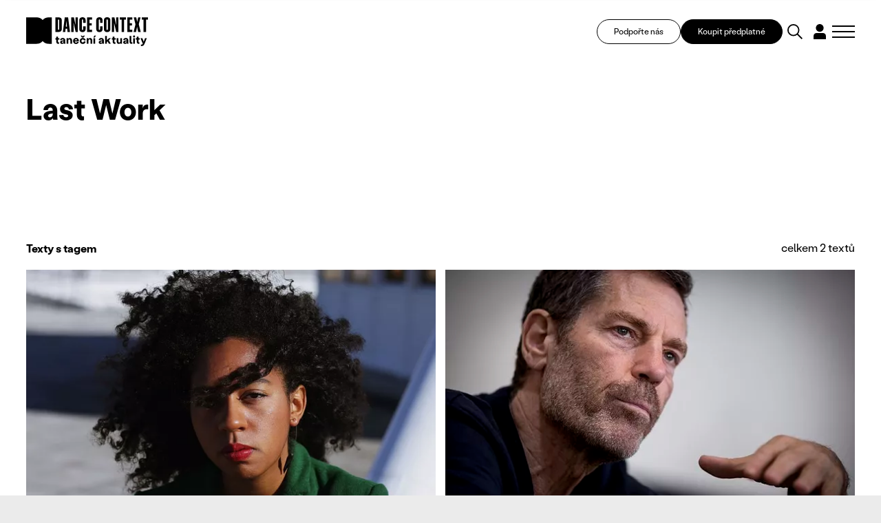

--- FILE ---
content_type: text/html; charset=UTF-8
request_url: https://www.tanecniaktuality.cz/stitky/last-work
body_size: 13120
content:
<!DOCTYPE html>
<html>

<head>
	    <meta charset="utf-8"/>

	    <link href="https://www.tanecniaktuality.cz/css/minified_v2_eed32c85405c486946e0fc85ec6ca5d0.css?32a8e87f" rel="stylesheet" type="text/css"/>

	<title>Last Work</title>
<meta name="Keywords" content="">
<meta name="Description" content="">
				<meta property="og:image" content="https://www.tanecniaktuality.cz/file/b6924d9cc3454d4e3a965bf4f3606053/90105/socialLogo.png">
				<meta property="og:image:width" content="1639">
				<meta property="og:image:height" content="406">
				<meta property="og:title" content="Last Work - Webredakce">
					<meta property="og:site_name" content="Taneční aktuality">
		<meta name="apple-mobile-web-app-title" content="Tanecniaktuality.cz">
    <meta name="author" content="NETservis s.r.o."/>

    <meta name="MobileOptimized" content="width"/>
    <meta name="HandheldFriendly" content="true"/>
    <meta name="viewport" content="width=device-width, initial-scale=1.0, user-scalable=yes"/>
    	<link href="//fonts.googleapis.com/css?family=Roboto+Slab:400,700|Roboto:300,400,700&subset=latin-ext" rel="stylesheet" type="text/css"/>
    <script src="/scripts/jquery-3.2.1.min.js" type="text/javascript"></script>
		<link rel="icon" type="image/png" href="//www.tanecniaktuality.cz/file/496bef257c7e89a9266d1c87ace72aa8/89109/favicon/favicon.png">
<link rel="apple-touch-icon" type="image/png" href="//www.tanecniaktuality.cz/file/496bef257c7e89a9266d1c87ace72aa8/89109/favicon/favicon.png" />
<link rel="shortcut icon" type="image/png" href="//www.tanecniaktuality.cz/file/496bef257c7e89a9266d1c87ace72aa8/89109/favicon/favicon.png" />
	    <!-- Kookiecheck.cz -->
<script nonce='466470a0ac83a3f5f4a457805625491e4bcf44d9'  src="https://kookiecheck.cz/static/script/c24a1aede7f9317d1809a17325fb4c0d"></script>

<!-- Google Tag Manager -->
<script nonce='466470a0ac83a3f5f4a457805625491e4bcf44d9' >(function(w,d,s,l,i){w[l]=w[l]||[];w[l].push({'gtm.start':
new Date().getTime(),event:'gtm.js'});var f=d.getElementsByTagName(s)[0],
j=d.createElement(s),dl=l!='dataLayer'?'&l='+l:'';j.async=true;j.src=
'https://www.googletagmanager.com/gtm.js?id='+i+dl;f.parentNode.insertBefore(j,f);
})(window,document,'script','dataLayer','GTM-TXMB4XRJ');</script>
<!-- End Google Tag Manager -->	<meta name="robots" content="index,follow"> 
    
    <script type="text/javascript">
       /* $(window).scroll(function() {
                if ($(window).scrollTop() > 64) {
                        $('#page').addClass('menuFix--on');
                } else {
                        $('#page').removeClass('menuFix--on');
                }
        });*/
    </script>
</head>

<body class="cs">
    <!-- Google Tag Manager (noscript) -->
<noscript><iframe src="https://www.googletagmanager.com/ns.html?id=GTM-TXMB4XRJ"
height="0" width="0" style="display:none;visibility:hidden"></iframe></noscript>
<!-- End Google Tag Manager (noscript) --><div id="page" >
    <header role="banner">

        <div class="section section--header">
            <div class="header">


                



					<div class="logo">
												<a class="logo__link" href="/" title="Taneční aktuality">
																						<span><img src="/img/logo.svg" alt="Taneční aktuality" title="Taneční aktuality" /></span>

												<span><strong></strong></span>
						</a>
											</div><!-- /logo -->


                <div class="topBox">

                    <a class="topBox__btn" href="https://www.darujme.cz/projekt/1210676" target="_blank">Podpořte nás</a>

                                            <a class="topBox__btn topBox__btn--alt" href="//www.tanecniaktuality.cz/e-shop">Koupit předplatné</a>
                    
                    <div class="search" accesskey="s">
                        <button type="button" aria-label="Vyhledávání" class="topBtn topBtn--search" id="searchButton">
                            <svg xmlns="http://www.w3.org/2000/svg" width="48.51" height="48.511" viewBox="0 0 48.51 48.511">
                                <g id="search" transform="translate(-1597.727 -886.187)">
                                    <circle id="Ellipse_5" data-name="Ellipse 5" cx="17.263" cy="17.263" r="17.263" transform="translate(1599.727 888.187)" fill="none" stroke="#000" stroke-linecap="square" stroke-miterlimit="10" stroke-width="4" />
                                    <path id="Path_31" data-name="Path 31" d="M18.451,18.451,30.965,30.965" transform="translate(1612.443 900.904)" fill="none" stroke="#000" stroke-linecap="square" stroke-linejoin="round" stroke-miterlimit="10" stroke-width="4" />
                                </g>
                            </svg>

                        </button>
                    </div>
                        
                    <div class="loginBox">
                                                <button type="button" class="topBtn topBtn--user" id="userButton" aria-label="Dialog pro přihlášení a registraci" title="Přihlášení/Registrace">
                            <svg xmlns="http://www.w3.org/2000/svg" xmlns:xlink="http://www.w3.org/1999/xlink" width="38.076" height="46.89" viewBox="0 0 38.076 46.89">
                                <defs>
                                    <clipPath id="clip-path">
                                        <rect id="Rectangle_337" data-name="Rectangle 337" width="38.076" height="46.89" transform="translate(0 0)" fill="none" />
                                    </clipPath>
                                </defs>
                                <g id="user" transform="translate(0 0)">
                                    <g id="Group_626" data-name="Group 626" clip-path="url(#clip-path)">
                                        <path id="Path_50" data-name="Path 50" d="M30.957,11.918a11.915,11.915,0,1,1,0-.007Z" />
                                        <path id="Path_51" data-name="Path 51" d="M38.076,37a9.447,9.447,0,0,0-9.447-9.447H9.447A9.448,9.448,0,0,0,0,37V46.89H38.069Z" />
                                    </g>
                                </g>
                            </svg>
                        </button>
                                            </div>
                    
                    <button type="button" class="menuBtn" id="menuBtn" title="Navigace" aria-label="Zobrazit navigaci"><span><em></em></span></button>

                </div>

            </div>
        </div>


        <div class="dialog dialog--search">
            <div class="dialog__window">
                <div class="section">
                    
    <div class="searchBox" id="searchBox1">

        
        <div class="dialog__header">
            VYHLEDAT V TEXTECH        </div>


        <div class="searchBoxIn">
            <form class="search__form" action="/vyhledavani" id="search" method="get" aria-label="Vyhledávání">
                <fieldset class="search__fieldset">


                    <input name="q" id="searchField" class="searchinput" placeholder="hledaný text..." type="search" size="25" />


                    <div class="row row-pad15">
                        <div class="col-4">
                            <select name="author" id="author" class="select2me">
                                <option value="0">Autor</option>
                                                                    <option value="299"></option>
                                                                    <option value="333"></option>
                                                                    <option value="339"></option>
                                                                    <option value="345"></option>
                                                                    <option value="357"></option>
                                                                    <option value="303">Adéla Kašparová</option>
                                                                    <option value="323">Adéla Vávrová</option>
                                                                    <option value="287">Adriana Světlíková</option>
                                                                    <option value="91">Alena Laifrová</option>
                                                                    <option value="67">Alexej Byček</option>
                                                                    <option value="130">Alica Minárová</option>
                                                                    <option value="46">Alžběta Krejčiříková</option>
                                                                    <option value="208">Andrea Helander Kramešová</option>
                                                                    <option value="156">Andrea Opavská</option>
                                                                    <option value="359">Andrijana Trpković</option>
                                                                    <option value="270">Aneta Krejčík Plšková</option>
                                                                    <option value="317">Anette Therese Pettersen</option>
                                                                    <option value="283">Anna Benháková</option>
                                                                    <option value="252">Anna Novotná</option>
                                                                    <option value="23">Anna Sedláčková</option>
                                                                    <option value="182">Anna Voláková</option>
                                                                    <option value="350">Ariadne Mikou</option>
                                                                    <option value="192">Astrid Štúrová-Kočí</option>
                                                                    <option value="131">Bára Čermáková</option>
                                                                    <option value="256">Barbara Mikyska</option>
                                                                    <option value="253">Barbara Mikysková</option>
                                                                    <option value="20">Barbora Brodská</option>
                                                                    <option value="85">Barbora Debnáriková</option>
                                                                    <option value="93">Barbora Debnárová</option>
                                                                    <option value="148">Barbora Etlíková</option>
                                                                    <option value="146">Barbora Forkovičová</option>
                                                                    <option value="187">Barbora Kaplanová</option>
                                                                    <option value="56">Barbora Novosadová</option>
                                                                    <option value="161">Barbora Pokorná</option>
                                                                    <option value="32">Barbora Stýblová</option>
                                                                    <option value="16">Barbora Šulcová</option>
                                                                    <option value="139">Barbora Truksová</option>
                                                                    <option value="327">Becka McFadden</option>
                                                                    <option value="265">Blanca Siles Romero</option>
                                                                    <option value="191">Bohumíra Cveklová</option>
                                                                    <option value="165">Boris Hybner</option>
                                                                    <option value="135">Božena Brodská</option>
                                                                    <option value="356">Christine Hla Shwe</option>
                                                                    <option value="228">Clara Zanga</option>
                                                                    <option value="39">Dana Jará</option>
                                                                    <option value="99">Daniel Wiesner</option>
                                                                    <option value="112">Daniela Machová</option>
                                                                    <option value="154">Denisa Kotková</option>
                                                                    <option value="9">Denisa Šmídová</option>
                                                                    <option value="266">Diana De Fex </option>
                                                                    <option value="318">Diana Pavlačková</option>
                                                                    <option value="293">Dora Durkesac</option>
                                                                    <option value="149">Dora Sulženko Hoštová</option>
                                                                    <option value="190">Dorota Gremlicová</option>
                                                                    <option value="297">Elisa Frasson</option>
                                                                    <option value="160">Eliška Brtnická</option>
                                                                    <option value="122">Eliška Navrátilová</option>
                                                                    <option value="188">Eliška Seveldová</option>
                                                                    <option value="35">Eliška Štindlová</option>
                                                                    <option value="65">Elvíra Němečková</option>
                                                                    <option value="202">Emil T. Bartko</option>
                                                                    <option value="315">Emily May</option>
                                                                    <option value="289">Emma Meerschaert</option>
                                                                    <option value="305">Ester Trčková</option>
                                                                    <option value="77">Eugenie Dufková</option>
                                                                    <option value="264">Eva Galatsanou</option>
                                                                    <option value="18">Eva Krakešová</option>
                                                                    <option value="78">Eva Orcígrová</option>
                                                                    <option value="288">Eva Sližová</option>
                                                                    <option value="24">Eva Urválková</option>
                                                                    <option value="232">Filip Staněk</option>
                                                                    <option value="276">Freda Fiala</option>
                                                                    <option value="279">Friederike "Frieda" Frost</option>
                                                                    <option value="210">Gabriela Špalková</option>
                                                                    <option value="41">Hana Galiová</option>
                                                                    <option value="335">Hana Polanská Turečková</option>
                                                                    <option value="60">Hana Strejčková</option>
                                                                    <option value="29">Heather McGadie</option>
                                                                    <option value="137">Helena Bartlová</option>
                                                                    <option value="59">Helena Kazárová</option>
                                                                    <option value="245">Helena Peerová</option>
                                                                    <option value="143">Helena Syrovátková</option>
                                                                    <option value="147">Honza Malík</option>
                                                                    <option value="196">Ian Biscoe</option>
                                                                    <option value="282">Inga Zotova-Mikshina</option>
                                                                    <option value="267">Isabel Hernandez-Gil Crespo</option>
                                                                    <option value="262">Ivana Balabanova</option>
                                                                    <option value="241">Ivana Dukić</option>
                                                                    <option value="223">Ivana Hlubinová</option>
                                                                    <option value="86">Ivana Kloubková</option>
                                                                    <option value="294">Ivica Liszkayová</option>
                                                                    <option value="346">Jan M. Heller</option>
                                                                    <option value="258">Jan Razima</option>
                                                                    <option value="363">Jan Žůrek</option>
                                                                    <option value="8">Jana Bitterová</option>
                                                                    <option value="206">Jana Bohutínská</option>
                                                                    <option value="239">Jana Burkiewiczová</option>
                                                                    <option value="50">Jana Hošková</option>
                                                                    <option value="211">Jana Návratová</option>
                                                                    <option value="119">Jana Ryšlavá</option>
                                                                    <option value="81">Janek Lesák</option>
                                                                    <option value="218">Jaroslav Slavický</option>
                                                                    <option value="310">Jindřich Bartovanec Havlík</option>
                                                                    <option value="238">Jindřich Panský</option>
                                                                    <option value="309">Jiří Bartovanec</option>
                                                                    <option value="222">Jiří Havelka</option>
                                                                    <option value="247">Jiří Pokorný</option>
                                                                    <option value="348">Jiří Reidinger</option>
                                                                    <option value="355">Jiří Šimek </option>
                                                                    <option value="104">Jitka Bartošová</option>
                                                                    <option value="240">Jitka Kornová</option>
                                                                    <option value="221">Jitka Tázlarová</option>
                                                                    <option value="233">Jitka Vašutová</option>
                                                                    <option value="37">Johana Mücková</option>
                                                                    <option value="349">Jonathan Gray</option>
                                                                    <option value="63">Josef Bartoš</option>
                                                                    <option value="153">Josef Platz</option>
                                                                    <option value="96">Juraj Benčík</option>
                                                                    <option value="292">Juta Ance Ķirķis</option>
                                                                    <option value="1">Karel Sabina</option>
                                                                    <option value="281">Karolína Bulínová</option>
                                                                    <option value="40">Karolina Kalinová</option>
                                                                    <option value="237">Karolina Plicková</option>
                                                                    <option value="151">Katarína Zagorski</option>
                                                                    <option value="220">Kateřina Černíčková</option>
                                                                    <option value="177">Kateřina Hanáčková</option>
                                                                    <option value="125">Kateřina Kavalírová</option>
                                                                    <option value="280">Kateřina Klementová</option>
                                                                    <option value="45">Kateřina Lahodová</option>
                                                                    <option value="174">Kateřina László</option>
                                                                    <option value="314">Kateřina Šalounová</option>
                                                                    <option value="290">Kateřina Šilhová</option>
                                                                    <option value="352">Kateřina Vernerová</option>
                                                                    <option value="58">Kateřina Votočková</option>
                                                                    <option value="212">Klára Hešková</option>
                                                                    <option value="197">Klára Huvarová</option>
                                                                    <option value="186">Klára Lidová</option>
                                                                    <option value="145">Kristián Kohút</option>
                                                                    <option value="6">Kristina Durczaková</option>
                                                                    <option value="109">Kristina Soukupová</option>
                                                                    <option value="321">Kristýna Boháčová</option>
                                                                    <option value="205">Kristýna Břeská</option>
                                                                    <option value="159">Ladislav Beneš</option>
                                                                    <option value="62">Ladislava Petišková</option>
                                                                    <option value="246">Laura Kolačkovská</option>
                                                                    <option value="316">Lena Megyeri</option>
                                                                    <option value="15">Lenka Dobešová Trubačová</option>
                                                                    <option value="144">Lenka Dřímalová</option>
                                                                    <option value="19">Lenka Harazimová</option>
                                                                    <option value="171">Lenka Vágnerová</option>
                                                                    <option value="207">Lenka Vořechovská</option>
                                                                    <option value="38">Libuše Hronková</option>
                                                                    <option value="257">Libuše Ovsová</option>
                                                                    <option value="274">Lorraine Vaney</option>
                                                                    <option value="168">Lucia Kašiarová</option>
                                                                    <option value="25">Lucie Břinková</option>
                                                                    <option value="12">Lucie Burešová</option>
                                                                    <option value="28">Lucie Dercsényi</option>
                                                                    <option value="115">Lucie Hayashi</option>
                                                                    <option value="243">Lucie Holánková</option>
                                                                    <option value="4">Lucie Kocourková</option>
                                                                    <option value="219">Lucie Štádlerová</option>
                                                                    <option value="61">Magdaléna Petráková</option>
                                                                    <option value="236">Mahulena Křenková</option>
                                                                    <option value="142">Marcela Bednaříková</option>
                                                                    <option value="181">Marcela Benoni</option>
                                                                    <option value="42">Marcela Benoniová</option>
                                                                    <option value="277">Marianna Panourgia</option>
                                                                    <option value="249">Marie Fričová</option>
                                                                    <option value="215">Marie Kobrlová</option>
                                                                    <option value="337">Marie Puchernová</option>
                                                                    <option value="213">Marie Vejvodová</option>
                                                                    <option value="273">Marija Saveiko</option>
                                                                    <option value="291">Marina Dubia</option>
                                                                    <option value="301">Marina Srnka</option>
                                                                    <option value="304">Marisa C. Hayes</option>
                                                                    <option value="361">Markéta Fagan</option>
                                                                    <option value="224">Markéta Faustová</option>
                                                                    <option value="172">Markéta Jandová</option>
                                                                    <option value="285">Markéta Roth Elblová</option>
                                                                    <option value="100">Marta Falvey Sovová</option>
                                                                    <option value="216">Martin Dvořák</option>
                                                                    <option value="254">Martin Kolda</option>
                                                                    <option value="155">Martina Hajdyla Lacová</option>
                                                                    <option value="360">Martyna Zbucka</option>
                                                                    <option value="272">Matúš Ivan</option>
                                                                    <option value="328">Melissa Melpignano</option>
                                                                    <option value="302">Michaela Dzurovčínová</option>
                                                                    <option value="326">Michaela Kessler</option>
                                                                    <option value="106">Michal Mach</option>
                                                                    <option value="128">Milan Odstrčil</option>
                                                                    <option value="195">Milena Křístková</option>
                                                                    <option value="255">Miřenka Čechová</option>
                                                                    <option value="269">Miriam Blümlová</option>
                                                                    <option value="116">Miroslava Mechelová</option>
                                                                    <option value="354">Miroslava Papežová</option>
                                                                    <option value="341">Mish Rais</option>
                                                                    <option value="342">Mish Rais</option>
                                                                    <option value="263">Mónica Jaramillo Sanjuán</option>
                                                                    <option value="244">Monika Částková</option>
                                                                    <option value="107">Monika Čižmáriková</option>
                                                                    <option value="284">Monika Diatta Rebcová</option>
                                                                    <option value="163">Monika Rebcová</option>
                                                                    <option value="194">Monika Šmídová</option>
                                                                    <option value="214">Monika Štúrová</option>
                                                                    <option value="351">Natálie Bulvasová</option>
                                                                    <option value="44">Natálie Erbesová</option>
                                                                    <option value="307">Natálie Matysková</option>
                                                                    <option value="80">Nataliya Kalenská</option>
                                                                    <option value="164">Nataša Novotná</option>
                                                                    <option value="33">Nataša Stará</option>
                                                                    <option value="162">Nikola Márová</option>
                                                                    <option value="343">Nina Hümpel</option>
                                                                    <option value="158">Nina Vangeli</option>
                                                                    <option value="173">Ondřej Holba</option>
                                                                    <option value="358">Ondřej Šteidl</option>
                                                                    <option value="296">Parvathi Ramanathan</option>
                                                                    <option value="334">Paula Catalina Riofrío</option>
                                                                    <option value="132">Pavla Březinová</option>
                                                                    <option value="204">Peter Maťo</option>
                                                                    <option value="230">Peter Šavel</option>
                                                                    <option value="338">Petr Boháč</option>
                                                                    <option value="133">Petr Kiška</option>
                                                                    <option value="242">Petr Zuska</option>
                                                                    <option value="5">Petra Dotlačilová</option>
                                                                    <option value="234">Petra Žikovská</option>
                                                                    <option value="319">Petronela (Ela) Brotková</option>
                                                                    <option value="68">PKB</option>
                                                                    <option value="136">Radek Klika</option>
                                                                    <option value="70">Radim Vizváry</option>
                                                                    <option value="300">Rania Broud</option>
                                                                    <option value="43">Redakce TA</option>
                                                                    <option value="278">Regina Janzen</option>
                                                                    <option value="225">Renata Sabongui</option>
                                                                    <option value="260">Richard Pettifer</option>
                                                                    <option value="76">Rita Henzelyova</option>
                                                                    <option value="298">Robin Lamothe</option>
                                                                    <option value="271">Roman Černík</option>
                                                                    <option value="268">Roman Horák</option>
                                                                    <option value="75">Roman Vašek</option>
                                                                    <option value="329">Ronald Rodrigues</option>
                                                                    <option value="322">Rozálie Andělová</option>
                                                                    <option value="48">Rudolf Kubičko</option>
                                                                    <option value="261">Salome Jishkariani</option>
                                                                    <option value="336">Samuel Loj</option>
                                                                    <option value="90">Sandra Polovková</option>
                                                                    <option value="330">Sanjoy Roy</option>
                                                                    <option value="73">Šárka Maroušková</option>
                                                                    <option value="275">Silvia Hristova</option>
                                                                    <option value="320">Silvia Nemcová</option>
                                                                    <option value="108">Silvie Jasičová</option>
                                                                    <option value="209">Simona Baková</option>
                                                                    <option value="229">Simona Rozložníková</option>
                                                                    <option value="69">Sylva Tománková</option>
                                                                    <option value="347">Taneční aktuality</option>
                                                                    <option value="344">Tatiana Brederová </option>
                                                                    <option value="176">Tatiana Brederová</option>
                                                                    <option value="95">Tereza Bachová</option>
                                                                    <option value="198">Tereza Bernardová</option>
                                                                    <option value="259">Tereza Blažková</option>
                                                                    <option value="340">Tereza Čechová</option>
                                                                    <option value="84">Tereza Cigánková</option>
                                                                    <option value="353">Tereza Holubová</option>
                                                                    <option value="124">Tereza Indráková</option>
                                                                    <option value="306">Tereza Kodlová</option>
                                                                    <option value="111">Tereza Kosáková</option>
                                                                    <option value="325">Tereza Kubalová</option>
                                                                    <option value="199">Tereza Marková</option>
                                                                    <option value="175">Tereza Ondrová</option>
                                                                    <option value="331">Thierry Jaquemet</option>
                                                                    <option value="324">Tobiáš Waller</option>
                                                                    <option value="7">Tomáš Valníček</option>
                                                                    <option value="83">Václav Bernard</option>
                                                                    <option value="74">Václav Janeček</option>
                                                                    <option value="332">Václav Kuneš</option>
                                                                    <option value="311">Vanda Hejnová</option>
                                                                    <option value="362">Věra Sagulová</option>
                                                                    <option value="308">Veronika Knytlová</option>
                                                                    <option value="120">Veronika Pachová</option>
                                                                    <option value="312">Veronika Páníková </option>
                                                                    <option value="101">Veronika Štefanová</option>
                                                                    <option value="102">Viktor Čech</option>
                                                                    <option value="313">Viktorie Melicharová</option>
                                                                    <option value="167">Vít Malota</option>
                                                                    <option value="79">Vladimír Vašut</option>
                                                                    <option value="183">Vojtěch Brtnický</option>
                                                                    <option value="53">Vratislav Mošna</option>
                                                                    <option value="286">Yvona Kreuzmannová </option>
                                                                    <option value="250">Yvona Kreuzmannová</option>
                                                                    <option value="30">Zden Brungot Svíteková</option>
                                                                    <option value="251">Zdeněk Prokeš</option>
                                                                    <option value="295">Zora Breczková</option>
                                                                    <option value="248">Zuzana Čtvrtečková</option>
                                                                    <option value="152">Zuzana Drábová</option>
                                                                    <option value="105">Zuzana Rafajová</option>
                                                                    <option value="10">Zuzana Smugalová</option>
                                                                    <option value="235">Zuzana Žabková</option>
                                                            </select>
                        </div>
                        <div class="col-4">
                            <select name="texttype" id="texttype">
                                <option value="0">Typ obsahu</option>
                                                                                                        <option value="20">zprávy</option>
                                                                                                        <option value="22">recenze</option>
                                                                                                        <option value="23">kritiky</option>
                                                                                                        <option value="24">rozhovory</option>
                                                                                                        <option value="25">reportáže</option>
                                                                                                                                            <option value="28">osobnosti</option>
                                                                                                        <option value="30">sloupky</option>
                                                                                                        <option value="31">glosy</option>
                                                                                                                                                                                <option value="77">podcasty</option>
                                                                                                        <option value="117">úhel pohledu</option>
                                                                                                        <option value="160">Dance Context Journal</option>
                                                                    
                            </select>
                        </div>
                        <div class="col-4">
                            <div class="inputBox">
                                <input name="articleyear" value="" id="articleyear" placeholder="Rok vydání" class="hasDatepicker" type="number">
                            </div>
                        </div>
                    </div>


                    <div class="center">
                        <button type="submit" name="do-search" value="do-search" class="btn btn4" title="" onclick="return false;">
                            Vyhledat                        </button>
                    </div>


                    <!--
							                    -->


                </fieldset>


                <div class="autocomplete">
                    <div class="dialog__header">
                        Výsledky vyhledávání                    </div>
                    <div class="autocompleteIn">
                       
                    </div>
                    <div class="autocomplete__more">
                        <a onclick="loadMore(20);return false" class="btn" href="/vyhledavani?q=tanec&amp;do-search">
                            Další výsledky                        </a>
                    </div>
                </div>


            </form>
        </div>


    </div>


                </div>
            </div>
        </div>


        <div class="dialog dialog--login" id="loginBoxWindow">
            <div class="dialog__window">
                

			<form action="//www.tanecniaktuality.cz/prihlaseni" method="POST"  enctype="multipart/form-data" class="form-to-validate" id="From7f36e5" >
	<fieldset class="loginForm__fieldset">
									<div class="dialog__header">Přihlásit</div>										<div class="row row-pad15" >
		
									
			<div class="col-6" >
		
									
			<input type="text" 
     
    name="UserEmail"
     value=""				 placeholder="Váš email">
			</div>
				
									
			<div class="col-6" >
		
									
			<input type="password" 
     
    name="UserPassword"
     value=""				 placeholder="Heslo">
			</div>
			</div>
										
							<div class="row row-pad15 loginBtns">
								<div class="col-6"><a href="//www.tanecniaktuality.cz/zapomenute-heslo" class="bold">Zapomenuté heslo</a></div>
								<div class="col-6 right">Ještě nemáte účet? <a href="//www.tanecniaktuality.cz/e-shop"><strong>Zaregistrujte se</strong></a></div>
							</div>										<input type="hidden" 
     
    name="goto"
     value="/stitky/last-work"				>
										<div class="center" >
		
									
			<button type="submit" name="" value="Přihlásit se" class="btn btn4" title="">Přihlásit se</button>
<input type="hidden" name="do-login" value="1" />
			</div>
			</fieldset>
	<div class="lomic clear"><br class="no" /></div>

</form>
						
            </div>
        </div>


        <div class="dialog dialog--register" id="registerBoxWindow">
            <div class="dialog__window">
                

            <div class="form" id="formContainerRegisterBox"><form action="//www.tanecniaktuality.cz/e-shop" method="POST"  enctype="multipart/form-data" class="form-to-validate" id="From46eb0b" >
	<fieldset class="loginForm__fieldset">
									<div class="dialog__header">Registrace</div>										<div class="row row-pad15" >
		
									
			<div class="col-6" >
		
									
			<input type="text" 
     
    name="Name"
     value=""				 placeholder="Jméno">
			</div>
				
									
			<div class="col-6" >
		
									
			<input type="text" 
     
    name="Surname"
     value=""				 placeholder="Příjmení">
			</div>
			</div>
										<div class="row row-pad15" >
		
									
			<div class="col-6" >
		
							<div class="required">
							
			<input type="text" 
     
    name="Email"
     value=""				 placeholder="Email">
					</div>
			</div>
				
									
			<div class="col-6" >
		
							<div class="required">
							
			<div class="input-group">

	<input type="password" name="Password" value="" placeholder="Heslo">

	<span class="input-group-btn">
		<button class="btn blue" type="button" onclick="$input = $(this).closest('.input-group').find('input'); $input.attr('type', $input.attr('type') == 'password' ? 'text' : 'password'); return false;"><i class="fa fa-eye"></i></button>
	</span>
</div>
					</div>
			</div>
			</div>
										<div class="row row-pad15 loginBtns" >
		
									
			<div class="col-6" >
		
									
			<div class="checkList checkbox-list">
			<input type="checkbox" 
     
    name="Agree"
     value="1"	 id="Agree"			>
	
					<label for="Agree">
									Registrací souhlasím s <a
href="/newsletter/vseobecne-obchodni-podminky">Podmínkami služby</a> a
seznámil*a jsem se s <a
href="/newsletter/zasady-zpracovani-a-ochrany-osobnich-udaju">informací
o zpracování osobních údajů</a>
<!-- by Texy2! -->							</label>
			</div>
			</div>
				
									
			<div class="col-6" >
		
									
			<div class="checkList checkbox-list">
			<input type="checkbox" 
     
    name="IsMailing"
     value="1"	 id="IsMailing"			>
	
					<label for="IsMailing">
									Souhlasím s odběrem Newsletteru							</label>
			</div>
			</div>
			</div>
										<div class="center" >
		
									
			<button type="submit" name="" value="Registrovat se" class="btn btn4" title="">Registrovat se</button>
<input type="hidden" name="do-registerPure" value="1" />
			</div>
			</fieldset>
	<div class="lomic clear"><br class="no" /></div>

</form>
																							
<script type="text/javascript" nonce="466470a0ac83a3f5f4a457805625491e4bcf44d9">
	$(function(){
		
																																																						
		$('#From46eb0b').validate({
			ignore: [],
			errorElement: 'span',
			errorClass: 'help-block error',
			rules: {
																		"Email": {
																																																															required: true,				
email: true					},														"Password": {
																																					required: true					},														"Agree": {
																																					required: true					}											},
			messages:{
																		"Email": {
																																																																																																	required: "Pole Email je povinné.",
email: "Pole Email musí obsahovat e-mailovou adresu."				},														"Password": {
																																																		required: "Pole Heslo je povinné."				},														"Agree": {
																																																		required: "Pole Registrací souhlasím s Podmínkami služby a seznámil*a jsem se s informací o zpracování osobních údajů je povinné."				}							},
			errorPlacement: function (error, element) {/* render error placement for each input type*/
				/*console.log(element);*/
				if($(element).closest('.pagesSelectorHolder').length) {
					ec = $(element).closest('.pagesSelectorHolder').find('.errorContainer');
					ec.html('');
					error.appendTo(ec);
				} else if(element.hasClass('select2-hidden-accessible')) {
					error.insertAfter(element.parent(".form-group").find('.select2-container'));
				} else if (element.parent(".input-group").length > 0) {
					error.insertAfter(element.parent(".input-group"));
				} else if (element.attr("data-error-container")) { 
					error.appendTo(element.attr("data-error-container"));
				} else if (element.parents('.radio-list').length > 0) { 
					error.appendTo(element.parents('.radio-list').attr("data-error-container"));
				} else if (element.parents('.radio-inline').length > 0) { 
					error.appendTo(element.parents('.radio-inline').attr("data-error-container"));
				} else if (element.parents('.checkbox-list').length > 0) {
					error.appendTo(element.parents('.checkbox-list').attr("data-error-container"));
				} else if (element.parents('.checkbox-inline').length > 0) { 
					error.appendTo(element.parents('.checkbox-inline').attr("data-error-container"));
				} else if (element.parents('.inputReplace').length > 0) { 
					error.insertAfter($(element).closest('.inputReplaceRow').find('.inputReplaceLabel label'));
				} else {
					error.insertAfter(element); /*for other inputs, just perform default behavior*/
				}
			},
			highlight: function (element) { /*hightlight error inputs*/
				if($(element).closest('.pagesSelectorHolder').length) {
					ec = $(element).closest('.pagesSelectorHolder').find('.errorContainer');
					ec.addClass('has-error');
					ec.show();
				} else if($(element).closest('.required').length) {
					ec = $(element).closest('.required');
					ec.addClass('has-error');
					ec.show();
				} else if($(element).closest('.form-group').length) {
					$(element).closest('.form-group').addClass('has-error'); /* set error class to the control group*/
				} else {
					div = $(element).closest('div');
					div.addClass('has-error');
				}
			},
			unhighlight: function (element) { /* revert the change done by hightlight*/
				if($(element).closest('.pagesSelectorHolder').length) {
					ec = $(element).closest('.pagesSelectorHolder').find('.errorContainer');
					ec.removeClass('has-error');
					ec.hide();
				} else if($(element).closest('.required').length) {
					ec = $(element).closest('.required');
					ec.removeClass('has-error');
				} else if($(element).closest('.form-group').length) {
					$(element).closest('.form-group').removeClass('has-error'); /* set error class to the control group*/
				} else {
					div = $(element).closest('div');
					div.removeClass('has-error');
				}
			},
			success: function (label) {
				label.closest('.form-group').removeClass('has-error'); /* set success class to the control group*/
			},
			invalidHandler: function(form, validator) {
				el = ($(validator.errorList[0].element));
				if(el.is(':visible')) {
					tgt = el;
				} else { /*jestli to neni videt, asi to bude nejak skryty, podivame se po nadrazenem prvku, ktery by to mohl obalovat.*/
					tgt = el.closest('.pagesSelectorHolder').find('.errorContainer');
				}
				if(tgt.length)
					$('html, body').animate({
		            scrollTop: tgt.offset().top
		        }, 500);
			}
	   });


		$('#From46eb0b .select2me').change(function () {
			$('#From46eb0b').validate().element($(this)); /*revalidate the chosen dropdown value and show error or success message for the input*/
		});
	});
</script>

</div>



<script type="text/javascript" nonce="466470a0ac83a3f5f4a457805625491e4bcf44d9">
	$(function() {
		window.setTimeout(function() {
            captchaFormRegisterBox();
		}, 1000);
	});


	function captchaFormRegisterBox(){

        $.ajax({
            type: "post", url: "/captchaToken?idForm=Registration",
            success: function (data) {
                $('#formContainerRegisterBox form input[name="captchaToken"]').remove();
                $inp = $('<input type="hidden" name="captchaToken" value="">');
                $inp.val(data['token']);
                $('#formContainerRegisterBox form').append($inp);
            },
            error: function (request, status, error) {
                console.log("err:"+request.responseText);
                window.setTimeout(function() {
                    captchaFormRegisterBox();
                }, 1000);
            }
        });

    }

</script>            </div>
        </div>


        <div class="dialog dialog--respNav">
            <div class="dialog__window">
                <div class="section">
                    <div class="dialog__btns">
                        <a class="topBox__btn" href="https://www.darujme.cz/projekt/1210676" target="_blank">Podpořte nás</a>
                                                    <a class="topBox__btn topBox__btn--alt" href="//www.tanecniaktuality.cz/e-shop">Koupit předplatné</a>
                                            </div>
                    <nav class="respNav" role="navigation">
                        <div class="respNav__col">
                            			<div class="dialog__header">Menu</div>
	
	<ul class="nav">
							 
										
			
									
			<li class="nav__item " id="liresp11">
				<div class="nav__itemBox">
					<a class="nav__link " href="/o-nas"><span>o nás            		</span></a>
					            	</div>
							</li>
					 
										
			
									
			<li class="nav__item " id="liresp12">
				<div class="nav__itemBox">
					<a class="nav__link " href="/kontakt"><span>kontakt            		</span></a>
					            	</div>
							</li>
					 
										
			
									
			<li class="nav__item " id="liresp13">
				<div class="nav__itemBox">
					<a class="nav__link " href="/redakce"><span>redakce            		</span></a>
					            	</div>
							</li>
					 
										
			
									
			<li class="nav__item " id="liresp14">
				<div class="nav__itemBox">
					<a class="nav__link " href="/inzerce"><span>inzerce            		</span></a>
					            	</div>
							</li>
					 
										
			
									
			<li class="nav__item " id="liresp152">
				<div class="nav__itemBox">
					<a class="nav__link " href="/dance-context"><span>Dance Context            		</span></a>
					            	</div>
							</li>
			</ul>

	
	
                        </div>
                        <div class="respNav__col">
                            			<div class="dialog__header">Typy obsahu</div>
	
	<ul class="nav">
							 
										
			
									
			<li class="nav__item " id="liresp20">
				<div class="nav__itemBox">
					<a class="nav__link " href="/zpravy"><span>zprávy            		</span></a>
					            	</div>
							</li>
					 
										
			
									
			<li class="nav__item " id="liresp22">
				<div class="nav__itemBox">
					<a class="nav__link " href="/recenze"><span>recenze a kritiky            		</span></a>
					            	</div>
							</li>
					 
										
			
												 
										
			
									
			<li class="nav__item " id="liresp24">
				<div class="nav__itemBox">
					<a class="nav__link " href="/rozhovory"><span>rozhovory            		</span></a>
					            	</div>
							</li>
					 
										
			
									
			<li class="nav__item " id="liresp25">
				<div class="nav__itemBox">
					<a class="nav__link " href="/reportaze"><span>reportáže            		</span></a>
					            	</div>
							</li>
					 
										
			
									
			<li class="nav__item " id="liresp28">
				<div class="nav__itemBox">
					<a class="nav__link " href="/osobnosti"><span>osobnosti            		</span></a>
					            	</div>
							</li>
					 
										
			
									
			<li class="nav__item " id="liresp77">
				<div class="nav__itemBox">
					<a class="nav__link " href="/podcasty"><span>podcasty            		</span></a>
					            	</div>
							</li>
					 
										
			
									
			<li class="nav__item " id="liresp117">
				<div class="nav__itemBox">
					<a class="nav__link " href="/uhel-pohledu"><span>úhel pohledu            		</span></a>
					            	</div>
							</li>
					 
										
			
									
			<li class="nav__item " id="liresp160">
				<div class="nav__itemBox">
					<a class="nav__link " href="/dance-context-journal"><span>Dance Context Journal            		</span></a>
					            	</div>
							</li>
			</ul>

	
	
                        </div>
                        <div class="respNav__col">
                            			<div class="dialog__header">DC Journal</div>
	
	<ul class="nav">
							 
										
			
									
			<li class="nav__item " id="liresp151">
				<div class="nav__itemBox">
					<a class="nav__link " href="/dc-journal-2024"><span>DC Journal 2024            		</span></a>
					            	</div>
							</li>
					 
										
			
									
			<li class="nav__item " id="liresp155">
				<div class="nav__itemBox">
					<a class="nav__link " href="/dc-journal-2025"><span>DC Journal 2025            		</span></a>
					            	</div>
							</li>
			</ul>

			<img src="/img/vizualizace.png" alt="DCJ" class="vizual">
	
	
                        </div>
                        <div class="respNav__col">
                            <div class="dialog__header">NAJDETE NÁS I NA</div>
                            <div class="respNav__soc">
                                <a href="https://www.facebook.com/tanecniaktuality.cz" target="_blank"><i aria-hidden="true" class="fab fa-facebook-f"></i></a>
                                <a href="https://www.instagram.com/tanecniaktuality.cz/"target="_blank"><i aria-hidden="true" class="fab fa-instagram"></i></a>
                                <a href="https://www.youtube.com/@DanceContext" target="_blank"><i aria-hidden="true" class="fab fa-youtube"></i></a>
                                <a href="https://open.spotify.com/show/5Npa8By6U6bpB2kwjbIV80" target="_blank"><i aria-hidden="true" class="fab fa-spotify"></i></a>
                            </div>
                        </div>
                    </nav>
                </div>
            </div>
        </div>


        <div id="dark"></div>
        
    </header>

    <main role="main">
		        <!-- OBSAH -->
		<section>
    <div class="section">
        <div class="content" id="content">
                        <h1>Last Work</h1>
            
                                        
                    
            <div class="articleBody">

                                
                                            </div>

        </div>
    </div>
             

    <div class="section">
        <div class="content">

            
            <div class="articleListBar">
                <div class="tags">
                    <div class="tags__hdr">
                        Texty s tagem                    </div>
                </div>
                <div class="articleCounter">
                    celkem 2 textů                </div>
            </div>

            

    <div class="articleList">
                
            
            
                        
            <article class="article article--main">
                                    <div class="articleImg"><a href="/tanec-z-gauce/tanec-z-gauce-podle-clary-zangove">
                            <picture>
                                                                                                    <source srcset="//www.tanecniaktuality.cz/file/104c83cb8e0944b0cec8352f7900a72b/55245/bigperex:webp/59fce99fdef337a5a50be684b888937c.webp" type="image/webp" >
                                                                <source srcset="//www.tanecniaktuality.cz/file/104c83cb8e0944b0cec8352f7900a72b/55245/bigperex/59fce99fdef337a5a50be684b888937c.jpg" type="image/jpeg" >
                                <img width="240" height="160" src="//www.tanecniaktuality.cz/file/104c83cb8e0944b0cec8352f7900a72b/55245/bigperex/59fce99fdef337a5a50be684b888937c.jpg" alt=" Clara Zangová. Foto: archiv." title=" Clara Zangová. Foto: archiv."  loading="lazy" />
                            </picture>
                        </a>
                    </div>
                                <div class="articleInfo">
                                            <div class="author"><a href="/clara-zanga">Clara Zanga</a></div>
                                    </div>
                <h3 class="articleHdr">
                    <a class="articleHdr__link" href="/tanec-z-gauce/tanec-z-gauce-podle-clary-zangove" title="Tanec z gauče podle Clary Zangové">
                        Tanec z gauče podle Clary Zangové                    </a>
                </h3>
                <div class="articleText">
                    <p>Přinášíme vám další tipy na taneční videa, kterými si můžete ukrátit dlouhé domácí chvíle. Následuje pětice choreografií, na něž se můžete podívat online...</p>
                </div>
                <div class="articleInfo articleInfo--footer">
                    <div class="tags">
                                                    <a class="tag" href="/tanec-z-gauce">tanec z gauče</a>
                                                                    </div>
                </div>
            </article>

                    
            
            
                        
            <article class="article article--main">
                                    <div class="articleImg"><a href="/rozhovory/ohad-naharin-jsem-pripraven-nabidnout-jste-pripraveni-prijimat">
                            <picture>
                                                                                                    <source srcset="//www.tanecniaktuality.cz/file/a2d97b683eff5e8fdfa19f7be546b3cf/44868/bigperex:webp/Ohad_Naharin2.webp" type="image/webp" >
                                                                <source srcset="//www.tanecniaktuality.cz/file/a2d97b683eff5e8fdfa19f7be546b3cf/44868/bigperex/Ohad_Naharin2.jpg" type="image/jpeg" >
                                <img width="240" height="160" src="//www.tanecniaktuality.cz/file/a2d97b683eff5e8fdfa19f7be546b3cf/44868/bigperex/Ohad_Naharin2.jpg" alt="Ohad Naharin Foto: Vojta Brtnický" title="Ohad Naharin Foto: Vojta Brtnický"  loading="lazy" />
                            </picture>
                        </a>
                    </div>
                                <div class="articleInfo">
                                            <div class="author"><a href="/kristina-soukupova">Kristina Soukupová</a></div>
                                    </div>
                <h3 class="articleHdr">
                    <a class="articleHdr__link" href="/rozhovory/ohad-naharin-jsem-pripraven-nabidnout-jste-pripraveni-prijimat" title="Ohad Naharin: Jsem připraven nabídnout, jste připraveni přijímat?">
                        Ohad Naharin: Jsem připraven nabídnout, jste připraveni přijímat?                    </a>
                </h3>
                <div class="articleText">
                    <p>Jméno jednoho z nejdůležitějších choreografů dneška, uctívaného guru současného tance Ohada Naharina, který již 25 let vede izraelský soubor Batsheva Dance Company, zní v červnu v Praze častěji než dříve.</p>
                </div>
                <div class="articleInfo articleInfo--footer">
                    <div class="tags">
                                                    <a class="tag" href="/rozhovory">rozhovory</a>
                                                                    </div>
                </div>
            </article>

                    
        
    </div>

    
        
        </div>
    </div>


    
<div class="banners">
    <div class="section">

        Inzerce
        <div class="row row-pad15">

            
                <div class="col-6">
                
                                        
                                        <a onclick="clickIt(473);" target="_blank" href="https://www.tanecniaktuality.cz/e-shop">
                    
                                        <img src="/file/93bd0ef5fbae0c97a698e2980a74d632/89298/bannertop/DCJ%2025_banner%20CZ_I.png" />
                    
                                        </a>
                    
                </div>
                
            
                <div class="col-6">
                
                                        
                                        <a onclick="clickIt(495);" target="_blank" href="https://namu.cz/metoda-duncan-mysleni-tancem">
                    
                                        <img src="/file/749b81fc9dc0eeee5ce0fa4e415e172a/92497/bannertop/600x200_01.png" />
                    
                                        </a>
                    
                </div>
                
            
        </div>


    </div>
</div>

    <div class="section">
        <div class="content" id="articleList">

            

    <div class="articleList">
                
        
    </div>

    
        
        </div>
    </div>

</section>
        <!-- /OBSAH -->
    </main>

    <footer id="littlefooter" role="contentinfo">
            <div class="section">
                <div class="footer">

                    <div class="footer__l">

                        
                        
<div class="nwl">
    <div class="nwl__hdr">
        Přihlašte se k odběru novinek z tanečního světa.
    </div>

    <form action="https://tanecniaktuality.us13.list-manage.com/subscribe/post?u=d750ce39df842862074b9a36d&amp;id=481a128bbd" method="post" id="mc-embedded-subscribe-form" name="mc-embedded-subscribe-form" class="validate" target="_blank" novalidate>
    <!-- Begin Mailchimp Signup Form -->
        <div>
            <div id="mc_embed_signup">

                <div id="mc_embed_signup_scroll" class="rowForm">
                    <div class="rowForm__l">
                        <input placeholder="Váš email" type="email" value="" name="EMAIL" class="required email" id="mce-EMAIL" class="rowForm__input">
                    </div>
                    <div class="rowForm__r">
                        <input type="submit" value="Přihlásit se" name="subscribe" id="mc-embedded-subscribe" class="btn rowForm__btn">
                    </div>
                </div>
                

                <div id="mce-responses" class="clear">
                    <div class="response" id="mce-error-response" style="display:none"></div>
                    <div class="response" id="mce-success-response" style="display:none"></div>
                </div>    <!-- real people should not fill this in and expect good things - do not remove this or risk form bot signups-->
                <div style="position: absolute; left: -5000px;" aria-hidden="true"><input type="text" name="b_d750ce39df842862074b9a36d_481a128bbd" tabindex="-1" value=""></div>
            
            </div>
        </div>
    </form>    

</div>



<div class="nwlText">
   
</div>
                    </div>

                    <div class="footer__r">

                        <span style="color:#696969;"><small>Za finanční podpory</small></span>

<div class="loga">
<div class="loga__col">
<p><a href="" style="margin: 10px; color: black; font-size: 15.2px; display: block; max-width: 25%;"><img alt="" src="/img/l1.png" /></a><br />
<br />
<a href="" style="margin: 10px; color: black; font-size: 0.95em; max-width: 25%; display: inline !important;"><img alt="" src="/img/l2.png" /></a></p>
</div>
</div>

                        <div class="loga__col loga__lastcol">
                            Poskytovatel plateb                            <img src="/img/logaPlatby.png" alt="Comgate" class="logaPlatby">
                        </div>

                    </div>

                </div>

                Dance Context - Taneční aktuality© 2026
            </div>
    </footer>

    
    
    
    
    <script type="text/javascript">
     function setCookie( c_name, value, exdays ) {
	var c_value = escape(value);
	if (exdays) {
            var exdate = new Date();
            exdate.setDate( exdate.getDate() + exdays );
            c_value += '; expires=' + exdate.toUTCString();
	}
        document.cookie = c_name + '=' + c_value;
    }

        function getCookie( c_name ) {
            var i, x, y, cookies = document.cookie.split( ';' );

            for ( i = 0; i < cookies.length; i++ ) {
                x = cookies[i].substr( 0, cookies[i].indexOf( '=') );
                y = cookies[i].substr( cookies[i].indexOf( '=') + 1 );
                x = x.replace( /^\s+|\s+$/g, '' );

                if ( x === c_name ) {
                    return unescape( y );
                }
            }
        }
        
        window.setTimeout(function(){ 
            // When the cookie exists, do not show the popup!
            if (getCookie('displayedPopupV2')) {
                return;
            }

            $('#popupBasic').show()

            // The popup was displayed. Set the cookie for 1 day.
            setCookie('displayedPopupV2', 'yes', 5);
        }, 1000);

     $(document).click(function(event) {
         var $target = $(event.target);
         if(!$target.closest('.bnrFixIn').length && !$target.closest('#kookiecheck__window').length &&
             $('#popupBasic').is(":visible")) {
             $('#popupBasic').hide();
         }
     });

    </script>

</div>
<script type="application/ld+json" nonce="466470a0ac83a3f5f4a457805625491e4bcf44d9">
    {
    "@context": "http://schema.org",
    "@type": "Organization",
    "address": {
    "@type": "PostalAddress",
    "addressLocality": "Praha 6",
    "postalCode": "16000",
    "streetAddress": "Na pískách 495/27"
    },
    "email": "info@dancecontext.com",
    "name": "Dance Context, z. ú. ",
    "telephone": "732 619 284"}

</script>
<script type="text/javascript" nonce="466470a0ac83a3f5f4a457805625491e4bcf44d9">
    var footer = document.getElementById("littlefooter");
    var offset = $( "#littlefooter" ).offset();
    //var footerTop = footer.offsetTop;
    var footerTop = offset.top;
    
</script>
<!-- /#page -->

<script src="//www.tanecniaktuality.cz/minifyjs/860e18942bf3b97760358bebfed72695.js" type="text/javascript" charset="utf-8"></script>
<script type="text/javascript" src="/scripts/searchbox.js?searchurl=/vyhledavani&searchbuttontext=Zobrazit další výsledky"></script>
<script src="//www.tanecniaktuality.cz/minifyjs/af153435e4d5d3b15f9cfaa2c73d389d.js?noplacemessage=Nemůžeme zobrazit nejbližší pobočku."
        type="text/javascript" charset="utf-8"></script>
<script src="/scripts/clickit.js" ></script>


</body>

</html>


--- FILE ---
content_type: image/svg+xml
request_url: https://www.tanecniaktuality.cz/img/select.svg
body_size: -136
content:
<svg xmlns="http://www.w3.org/2000/svg" width="21.16" height="12.004" viewBox="0 0 21.16 12.004">
  <g id="select" transform="translate(-802.637 -363.998)">
    <line id="Line_16" data-name="Line 16" x2="10.59" y2="10.59" transform="translate(803.344 364.705)" fill="none" stroke="#000" stroke-width="2"/>
    <path id="Path_45" data-name="Path 45" d="M10.59,0,6.619,3.971,0,10.59" transform="translate(812.5 364.705)" fill="none" stroke="#000" stroke-width="2"/>
  </g>
</svg>
